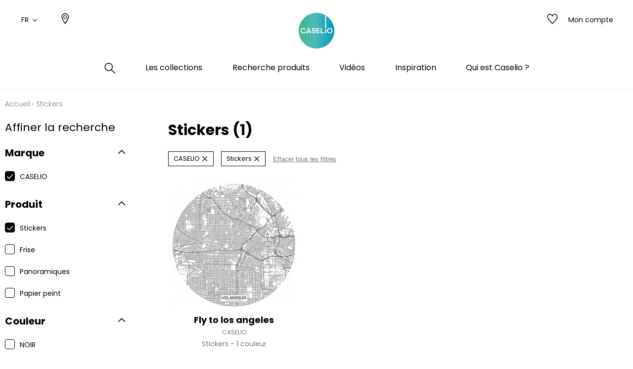

--- FILE ---
content_type: text/css
request_url: https://www.caselio.com/static/version1764060498/frontend/texdecor/caselio/fr_FR/Neosoft_Catalog/css/liste_produits.css
body_size: 6231
content:
@charset 'UTF-8';.cs-c-color{display:block;width:30px;height:30px}.cs-c-color--number{font-size:13px;line-height:27px;border:1px solid #eee}.cs-c-color--filter{position:relative;top:5px;left:5px;display:block;width:48px;height:48px;border:3px solid #fff}.cs-c-color--filter:before{position:absolute;z-index:-1;top:-5px;left:-5px;display:block;width:52px;height:52px;content:'';background-color:transparent}.cs-c-color--filter:hover:before{background-color:inherit}.cs-c-color--filter.cs-c-color--white{top:7px;left:7px;width:44px;height:44px;border:1px solid #ccc}.cs-c-color--filter.cs-c-color--white:before{position:absolute;z-index:-1;top:-5px;left:-5px;display:block;width:52px;height:52px;content:'';background-color:transparent}.cs-c-color--filter.cs-c-color--white:hover:before{background-color:#ddd}input:checked+.cs-c-color--filter:before{background-color:inherit}input:checked+.cs-c-color--filter.cs-c-color--white:before{background-color:#ddd}.cs-c-chip{display:inline-block;margin:0 10px 0 0;color:#000;border:1px solid #000;background-color:#fff}.cs-c-chip:hover{color:#fff;background-color:#000}.cs-c-chip_button{font-family:'Poppins',sans-serif;font-size:13px;display:-webkit-box;display:-webkit-flex;display:-ms-flexbox;display:flex;min-height:28px;padding:3px 7px 3px 10px;border:0;background-color:transparent;-webkit-box-align:center;-webkit-align-items:center;-ms-flex-align:center;align-items:center}.cs-c-chip_button:hover{color:#fff}.cs-c-chip_button .icon-croix{font-size:20px;line-height:1;position:relative;height:20px}.cs-c-product{position:relative;display:block;max-width:288px;margin:0 auto;padding:15px;text-align:center;background:#fff}@media (max-width:980px){.cs-c-product{padding:15px 0}}.cs-c-product_color{position:absolute;top:100%;left:-4px;width:100%;margin:0;padding:0}@media (min-width:981px){.cs-c-product_color{visibility:hidden;opacity:0}}.cs-c-product_img{position:relative;display:block;margin-bottom:10px}.cs-c-product_img img{width:100%}.cs-c-product_wishlist{position:absolute;right:7px;bottom:7px}.cs-c-product_wishlist .cs-c-btn--icon [class*='icon-']{opacity:.7;color:#fff}.cs-c-product_wishlist .cs-c-btn--icon [class*='icon-'].show_on_hover{display:none !important}.cs-c-product_wishlist:hover .cs-c-btn--icon{background-color:transparent !important}.cs-c-product_wishlist:hover .cs-c-btn--icon [class*='icon-']{-webkit-transform:scale(.9, .9);-ms-transform:scale(.9, .9);transform:scale(.9, .9);opacity:1;color:#fff}.cs-c-product_wishlist:hover .cs-c-btn--icon [class*='icon-'].show_on_hover{font-size:26px;line-height:100%;position:absolute;z-index:2;top:50%;left:0;display:block !important;width:100%;-webkit-transform:translate(0, -50%);-ms-transform:translate(0, -50%);transform:translate(0, -50%);text-align:center;color:#777}.cs-c-product_wishlistDelete{position:absolute;top:7px;right:7px}.cs-c-product_wishlistDelete .cs-c-btn--icon [class*='icon-']{opacity:.7;color:#fff}.cs-c-product_wishlistDelete:hover .cs-c-btn--icon{background-color:rgba(255,255,255,0.8) !important}.cs-c-product_wishlistDelete:hover .cs-c-btn--icon [class*='icon-']{opacity:1;color:#000}.cs-c-product_wishlistEdit{position:absolute;right:7px;bottom:7px}.cs-c-product_wishlistEdit .cs-c-btn--icon{background-color:rgba(255,255,255,0.8)}.cs-c-product_wishlistEdit.cs-c-btn--icon [class*='icon-']{color:#222}.cs-c-product_wishlistEdit:hover.cs-c-btn--icon [class*='icon-']{color:#222;background-color:white}@media (max-width:980px){.cs-c-product_wishlistEdit .cs-c-btn--icon{-webkit-transform:scale(.75, .75);-ms-transform:scale(.75, .75);transform:scale(.75, .75)}}.cs-c-product_meta{font-size:12px;font-weight:400;position:relative;margin-bottom:5px;text-transform:uppercase}.cs-c-product_meta:before,.cs-c-product_meta:after{position:relative;top:-5px;display:inline-block;width:40px;height:1px;margin:0 18px;content:'';background:#ccc}@media (max-width:768px){.cs-c-product_meta:before,.cs-c-product_meta:after{width:30px;margin:0 15px}}@media (max-width:450px){.cs-c-product_meta:before,.cs-c-product_meta:after{width:20px;margin:0 10px}}.cs-c-product_title{font-size:18px;font-weight:700;overflow:hidden;margin-bottom:5px;white-space:nowrap;text-overflow:ellipsis}@media (max-width:768px){.cs-m-list--productPer5 .cs-c-product_title{font-size:16px}.cs-m-list--productPer8 .cs-c-product_title{font-size:12px}}.cs-c-product_ref{font-size:12px;margin-bottom:5px;color:#777}@media (max-width:768px){.cs-m-list--productPer5 .cs-c-product_ref{margin-bottom:0}.cs-m-list--productPer8 .cs-c-product_ref{margin-bottom:0}}.cs-c-product_infos{font-size:14px;color:#777}.cs-m-list--productPer8 .cs-c-product_infos{font-size:12px}@media (max-width:768px){.cs-m-list--productPer5 .cs-c-product_infos{line-height:1}.cs-m-list--productPer8 .cs-c-product_infos{line-height:1}}.cs-c-product_infos .tiret:before{display:inline;content:'-'}@media (max-width:768px){.cs-c-product_infos .tiret{display:block;width:100%}.cs-c-product_infos .tiret:before{display:none}.cs-m-list--collectionProduct .cs-c-product_infos .tiret{display:inline}.cs-m-list--collectionProduct .cs-c-product_infos .tiret:before{display:inline;content:'-'}}@media (min-width:981px){.cs-c-product:before{position:absolute;z-index:-1;top:0;right:0;left:0;display:block;visibility:hidden;width:100%;height:100%;padding-bottom:45px;content:'';opacity:0;border-radius:4px;background-color:#fff;box-shadow:0 3px 6px rgba(0,0,0,0.16)}.cs-c-product.cs-c-product--without-color:before{padding-bottom:0}.cs-c-product:hover{z-index:2}.cs-c-product:hover:before{visibility:visible;opacity:1}.cs-c-product:hover .cs-c-product_color{visibility:visible;opacity:1}}.cs-c-product--detailContent{width:100%;max-width:initial;padding:10px;border-radius:5px}.cs-c-product--detailContent:hover{z-index:initial}@media (max-width:1200px){.cs-c-product--detailContent{padding:40px 20px 70px 20px}}.cs-c-product--detailContent .cs-c-product_title{font-size:18px}.cs-c-product--detailContent .cs-c-product_infos{font-size:12px;color:#777}.cs-c-product--detailContent .cs-c-product_infos .tiret{display:inline}.cs-c-product--detailContent .cs-c-product_infos .tiret:before{display:inline;content:'-'}.cs-c-product--detailContent .cs-c-product_buttons{padding:10px 0 0 0}.cs-c-product--detailContent .cs-c-product_buttons .cs-c-btn--common-primary{font-size:14px;font-weight:bold}.cs-c-pagination{display:-webkit-box;display:-webkit-flex;display:-ms-flexbox;display:flex;margin-bottom:10px;-webkit-box-align:center;-webkit-align-items:center;-ms-flex-align:center;align-items:center;-webkit-box-pack:center;-webkit-justify-content:center;-ms-flex-pack:center;justify-content:center}.cs-c-pagination .cs-c-btn{display:-webkit-box;display:-webkit-flex;display:-ms-flexbox;display:flex;width:40px;height:40px;border:none;background:none;-webkit-box-align:center;-webkit-align-items:center;-ms-flex-align:center;align-items:center;-webkit-box-pack:center;-webkit-justify-content:center;-ms-flex-pack:center;justify-content:center}.cs-c-pagination .cs-c-btn [class*='icon-']{font-size:28px;position:relative;top:1px;color:#707070}.cs-c-pagination .cs-c-btn .icon-chevron-right{right:-1px}.cs-c-pagination .cs-c-btn .icon-chevron-left{left:-1px}.cs-c-pagination .cs-c-btn.disabled{opacity:.5}.cs-c-pagination .cs-c-btn:focus,.cs-c-pagination .cs-c-btn:hover{border-radius:40px;background:rgba(0,0,0,0.1)}.cs-c-pagination .cs-c-select{position:relative;width:70px;min-width:0;margin:0 5px 0 15px;border:none}.cs-c-pagination .cs-c-select select{font-family:'Poppins',sans-serif;font-size:14px;box-sizing:border-box;width:100%;height:40px;margin:0;padding:10px;border:none;outline:0}.cs-c-pagination .cs-c-select [class*='icon-']{font-size:20px;position:absolute;z-index:2;top:1px;right:1px;bottom:1px;display:-webkit-box;display:-webkit-flex;display:-ms-flexbox;display:flex;width:34px;height:auto;pointer-events:none;color:#666;background-color:#fff;-webkit-box-align:center;-webkit-align-items:center;-ms-flex-align:center;align-items:center;-webkit-box-pack:center;-webkit-justify-content:center;-ms-flex-pack:center;justify-content:center}.cs-c-WishlistAction{text-align:left}.cs-c-WishlistAction__title{font-weight:500;margin:0 0 20px 0;color:#777}.cs-c-WishlistAction__content{margin:0 0 20px 0}.cs-c-WishlistAction__content .cs-m-field--inline .cs-m-field_label{font-size:16px}.cs-c-WishlistAction__content .cs-m-field .cs-m-field_textarea{min-height:130px}.cs-m-product__buttons .cs-c-WishlistAction__buttons .cs-c-btn--common-secondary,.cs-c-WishlistAction__buttons .cs-c-btn--common-secondary{margin:0 10px 0 0}.cs-c-WishlistAction__gestion{font-size:12px;color:#ff2146}.cs-c-didactitiel{margin:0 0 60px 0;padding:20px 40px 40px 40px;text-align:left;background-color:#eee}.cs-c-didactitiel .cs-c-product{margin:0 20px 0 0;padding:0}.cs-c-didactitiel .cs-c-product .cs-c-product_wishlist .cs-c-btn{position:relative;overflow:visible}.cs-c-didactitiel .cs-c-product .cs-c-product_wishlist .cs-c-btn:after{position:absolute;z-index:2;top:-24px;left:-24px;display:block;width:72px;height:72px;content:'';-webkit-transform-origin:center center;-ms-transform-origin:center center;transform-origin:center center;-webkit-animation:1s infinite alternate animation_wishlist;animation:1s infinite alternate animation_wishlist;border:4px solid #be8b20;border-radius:50%}.cs-c-didactitiel_title{font-size:20px;font-weight:500;margin:0 0 20px 0}@-webkit-keyframes animation_wishlist{from{-webkit-transform:scale(1, 1);transform:scale(1, 1)}to{-webkit-transform:scale(.9, .9);transform:scale(.9, .9)}}@keyframes animation_wishlist{from{-webkit-transform:scale(1, 1);transform:scale(1, 1)}to{-webkit-transform:scale(.9, .9);transform:scale(.9, .9)}}.cs-m-filter{position:relative}@media (min-width:981px){.cs-l-page--product-list .cs-l-page_filters .cs-m-filter{max-width:250px}}@media (max-width:980px){.cs-l-page_filters .cs-m-filter{max-width:initial;margin:0 25px 0 25px;padding:0 0 80px 0}}.cs-m-filter_close{display:none}@media (max-width:980px){.cs-m-filter_close{display:inline-block}}@media (max-width:980px){.cs-m-filter_header{margin:0 0 20px 0}}.cs-m-filter_header .cs-m-filter_title{font-size:22px;position:relative;display:-webkit-box;display:-webkit-flex;display:-ms-flexbox;display:flex;margin:0 0 20px;-webkit-box-align:center;-webkit-align-items:center;-ms-flex-align:center;align-items:center}@media (max-width:980px){.cs-m-filter_header .cs-m-filter_title{margin:0 0 20px 0;padding:20px 0 15px 0}.cs-m-filter_header .cs-m-filter_title:after{position:absolute;bottom:0;left:0;display:block;width:100%;height:1px;content:'';background-image:-webkit-linear-gradient(left, #ccc 25%, rgba(255,255,255,0) 0);background-image:linear-gradient(to right, #ccc 25%, rgba(255,255,255,0) 0);background-repeat:repeat;background-position:center;background-size:4px 1px}}@media (min-width:981px){.cs-l-page--collection-list .cs-m-filter_header .cs-m-filter_title{display:none}}@media (min-width:981px){.cs-l-page--galerie-list .cs-m-filter_header .cs-m-filter_title{display:none}}.cs-l-page_filters--wishlist .cs-m-filter_header .cs-m-filter_title{font-size:24px}.cs-m-filter_header .cs-m-filter_delete{display:none}@media (max-width:980px){.cs-m-filter_header .cs-m-filter_delete{display:block}}.cs-m-filter_open{display:none}@media (max-width:980px){.cs-m-filter_open{display:block;margin:0 0 20px 0}}.cs-m-filter_open button{font-family:'Poppins',sans-serif;font-size:18px;padding:12px 50px;border:1px solid #ccc;background:#fff}@media (max-width:768px){.cs-m-filter_open button{font-size:16px}}.cs-m-filter_footer{display:none}@media (max-width:980px){.cs-m-filter_footer{position:fixed;z-index:2;bottom:0;left:0;display:block;width:100%;padding:18px 15px;text-align:center;background:#fff;box-shadow:0 -2px 3px rgba(0,0,0,0.06)}.cs-m-filter_footer .cs-c-btn--primary{font-weight:bold;color:#fff;background:#000}}.cs-l-page--collection-list .cs-m-filter_list,.cs-l-page--collection-list .cs-m-filter_list--row{display:-webkit-box;display:-webkit-flex;display:-ms-flexbox;display:flex;-webkit-box-pack:center;-webkit-justify-content:center;-ms-flex-pack:center;justify-content:center}@media (max-width:980px){.cs-l-page--collection-list .cs-m-filter_list,.cs-l-page--collection-list .cs-m-filter_list--row{display:block}}@media (min-width:981px){.cs-l-page--collection-list .cs-m-filter_row .cs-m-filter_list,.cs-l-page--collection-list .cs-m-filter_row .cs-m-filter_list--row{margin:20px}}.cs-l-page--galerie-list .cs-m-filter_list,.cs-l-page--galerie-list .cs-m-filter_list--row{display:-webkit-box;display:-webkit-flex;display:-ms-flexbox;display:flex;-webkit-box-pack:center;-webkit-justify-content:center;-ms-flex-pack:center;justify-content:center}@media (max-width:980px){.cs-l-page--galerie-list .cs-m-filter_list,.cs-l-page--galerie-list .cs-m-filter_list--row{display:block}}@media (min-width:981px){.cs-l-page--galerie-list .cs-m-filter_row .cs-m-filter_list,.cs-l-page--galerie-list .cs-m-filter_row .cs-m-filter_list--row{margin:20px}}.cs-m-filter_list--row{margin-bottom:25px}.cs-m-filter_row{position:relative;display:-webkit-box;display:-webkit-flex;display:-ms-flexbox;display:flex;-webkit-box-orient:vertical;-webkit-box-direction:normal;-webkit-flex-direction:column;-ms-flex-direction:column;flex-direction:column;width:100%;margin:0 -10px 20px -10px;-webkit-box-align:start;-webkit-align-items:flex-start;-ms-flex-align:start;align-items:flex-start}@media (max-width:980px){.cs-m-filter_row{margin:0 0 25px 0;padding:0 0 25px 0}.cs-m-filter_row:after{position:absolute;bottom:0;left:0;display:block;width:100%;height:1px;content:'';background-image:-webkit-linear-gradient(left, #ccc 25%, rgba(255,255,255,0) 0);background-image:linear-gradient(to right, #ccc 25%, rgba(255,255,255,0) 0);background-repeat:repeat;background-position:center;background-size:4px 1px}}@media (min-width:981px){.cs-l-page--collection-list .cs-m-filter_row{max-width:235px;margin:0 0 15px 0}}@media (min-width:981px){.cs-l-page--galerie-list .cs-m-filter_row{max-width:235px;margin:0 0 15px 0}}.cs-m-filter_content{overflow:hidden;width:calc(100% + 20px);max-height:1000px;margin:0 -20px 0 0;padding:0 10px 10px 10px;-webkit-transition:all ease 1s;transition:all ease 1s}.cs-m-filter_content>*{max-height:1000px;-webkit-transition:all ease 1s;transition:all ease 1s}.cs-m-filter_row.limited .cs-m-filter_content{overflow:hidden;max-height:0;padding:0 10px 0 10px;-webkit-transition:all ease .3s;transition:all ease .3s}.cs-m-filter_row.limited .cs-m-filter_content>*{overflow:hidden;max-height:0;-webkit-transition:all ease .3s;transition:all ease .3s}@media (min-width:981px){.cs-l-page--collection-list .cs-m-filter_content{position:absolute;z-index:2;top:calc(100%);background:#fcfcfc;box-shadow:0 0 8px 0 rgba(0,0,0,0.16)}}@media (min-width:981px){.cs-l-page--galerie-list .cs-m-filter_content{position:absolute;z-index:2;top:calc(100%);background:#fcfcfc;box-shadow:0 0 8px 0 rgba(0,0,0,0.16)}}.cs-m-filter_label{font-size:20px;font-weight:400;position:relative;z-index:1;width:100%;margin:0 10px 10px;cursor:pointer;-webkit-user-select:none;-moz-user-select:none;-ms-user-select:none;user-select:none}.cs-m-filter_label:hover:before{position:absolute;z-index:-1;top:-5px;right:-10px;bottom:-5px;left:-10px;display:block;content:'';pointer-events:none;border-radius:6px;background:#f2f2f2}.cs-m-filter_label .icon{font-size:28px;position:absolute;top:50%;right:0;-webkit-transform:translate(0, -50%);-ms-transform:translate(0, -50%);transform:translate(0, -50%)}.cs-m-filter_row.limited .cs-m-filter_label .icon-chevron-down,.cs-l-page_filters .cs-m-filter_row.ff-asn-group-css:not([opened]) .icon-chevron-down{display:inline-block}.cs-m-filter_row.limited .cs-m-filter_label .icon-chevron-up,.cs-l-page_filters .cs-m-filter_row.ff-asn-group-css:not([opened]) .icon-chevron-up{display:none}.cs-m-filter_label .icon-chevron-down{display:none}.cs-m-filter_label .icon-chevron-up{display:inline-block}@media (min-width:981px){.cs-l-page--collection-list .cs-m-filter_label{font-size:16px;text-align:center}.cs-l-page--collection-list .cs-m-filter_label .icon{font-size:28px;position:relative;top:22px;height:28px;margin:0 0 0 10px}}@media (min-width:981px){.cs-l-page--galerie-list .cs-m-filter_label{font-size:16px;text-align:center}.cs-l-page--galerie-list .cs-m-filter_label .icon{font-size:28px;position:relative;top:22px;height:28px;margin:0 0 0 10px}}.cs-m-filter_number{display:none}@media (max-width:980px){.cs-m-filter_number{display:inline}}.cs-m-filter_more{display:block;width:100%}.cs-m-filter_more button{font-family:'Muli',sans-serif;font-size:16px;position:relative;z-index:1;display:-webkit-box;display:-webkit-flex;display:-ms-flexbox;display:flex;width:100%;margin:10px 0 0 0;border:0;background-color:transparent;-webkit-box-align:center;-webkit-align-items:center;-ms-flex-align:center;align-items:center}.cs-m-filter_more button:hover:before{position:absolute;z-index:-1;top:-5px;right:-10px;bottom:-5px;left:-10px;display:block;content:'';pointer-events:none;border-radius:6px;background:#f2f2f2}.cs-m-filter_more button.js-moins{display:-webkit-box;display:-webkit-flex;display:-ms-flexbox;display:flex}.cs-m-filter_more button.js-plus{display:none}.cs-m-filter_more button .icon{font-size:28px;overflow:hidden;height:28px;margin:0 10px 0 0}.cs-m-filter_list.limited .cs-m-filter_more button.js-moins,.limited.cs-m-filter_list--row .cs-m-filter_more button.js-moins{display:none}.cs-m-filter_list.limited .cs-m-filter_more button.js-plus,.limited.cs-m-filter_list--row .cs-m-filter_more button.js-plus{display:-webkit-box;display:-webkit-flex;display:-ms-flexbox;display:flex}.cs-m-filter_current{display:-webkit-box;display:-webkit-flex;display:-ms-flexbox;display:flex;margin-bottom:15px;-webkit-flex-wrap:wrap;-ms-flex-wrap:wrap;flex-wrap:wrap;-webkit-box-align:center;-webkit-align-items:center;-ms-flex-align:center;align-items:center}@media (max-width:980px){.cs-m-filter_current{-webkit-box-orient:vertical;-webkit-box-direction:normal;-webkit-flex-direction:column;-ms-flex-direction:column;flex-direction:column;text-align:center}}.cs-m-filter_current .cs-c-chip{margin-right:15px}@media (max-width:980px){.cs-m-filter_current .cs-c-chip{display:none}}@media (min-width:981px){.cs-l-page--collection-list .cs-m-filter_current .cs-m-filter_delete{display:none}}@media (min-width:981px){.cs-l-page--galerie-list .cs-m-filter_current .cs-m-filter_delete{display:none}}.cs-m-filter_delete{position:relative;z-index:1;display:inline-block;height:24px;text-decoration:underline;color:#777;border:0;background:transparent}.cs-m-filter_delete:hover:before{position:absolute;z-index:-1;top:-5px;right:-10px;bottom:-5px;left:-10px;display:block;content:'';pointer-events:none;border-radius:6px;background:#f2f2f2}.cs-m-filter_list--checkbox{display:-webkit-box;display:-webkit-flex;display:-ms-flexbox;display:flex;-webkit-box-orient:vertical;-webkit-box-direction:normal;-webkit-flex-direction:column;-ms-flex-direction:column;flex-direction:column;-webkit-box-align:start;-webkit-align-items:flex-start;-ms-flex-align:start;align-items:flex-start}.cs-m-filter_list--checkbox li,.cs-l-page_filters .cs-m-filter_list--checkbox .ff-asn-group-element-css{position:relative;z-index:1;width:100%;max-height:103px;margin-top:10px;margin-right:26px;margin-bottom:10px;-webkit-transition:all ease .3s;transition:all ease .3s}.cs-m-filter_list--checkbox li:hover:before{position:absolute;z-index:-1;top:-5px;right:-10px;bottom:-5px;left:-10px;display:block;content:'';pointer-events:none;border-radius:6px;background:#f2f2f2}.cs-m-filter_list--checkbox.limited li:nth-child(n + 6){overflow:hidden;max-height:0;margin-top:0;margin-bottom:0;-webkit-transition:all ease .3s;transition:all ease .3s}.cs-m-filter_list--color{display:-webkit-box;display:-webkit-flex;display:-ms-flexbox;display:flex;width:calc(100% + 14px);margin:0 -17px;-webkit-flex-wrap:wrap;-ms-flex-wrap:wrap;flex-wrap:wrap}@media (max-width:450px){.cs-m-filter_list--color{max-width:270px}}.cs-m-filter_list--color li,.cs-l-page_filters .cs-m-filter_list--color .ff-asn-group-element-css{width:52px;height:52px;margin:0 0 14px 14px}.cs-m-filter_list--checkbox-row{display:-webkit-box;display:-webkit-flex;display:-ms-flexbox;display:flex;-webkit-box-orient:horizontal;-webkit-box-direction:normal;-webkit-flex-direction:row;-ms-flex-direction:row;flex-direction:row;-webkit-box-align:start;-webkit-align-items:flex-start;-ms-flex-align:start;align-items:flex-start}.cs-m-filter_list--checkbox-row li{position:relative;z-index:1;max-height:103px;margin-top:10px;margin-bottom:10px;-webkit-transition:all ease .3s;transition:all ease .3s}.cs-m-filter_list--checkbox-row li:hover:before{position:absolute;z-index:-1;top:-5px;right:20px;bottom:-5px;left:-10px;left:-5px;display:block;content:'';pointer-events:none;border-radius:6px;background:#f2f2f2}.cs-m-list.inline{display:-webkit-box;display:-webkit-flex;display:-ms-flexbox;display:flex;width:auto;-webkit-box-align:center;-webkit-align-items:center;-ms-flex-align:center;align-items:center;-webkit-flex-wrap:wrap;-ms-flex-wrap:wrap;flex-wrap:wrap}.cs-m-list_item.inline{display:-webkit-inline-box;display:-webkit-inline-flex;display:-ms-inline-flexbox;display:inline-flex;-webkit-box-align:center;-webkit-align-items:center;-ms-flex-align:center;align-items:center;-webkit-flex-wrap:wrap;-ms-flex-wrap:wrap;flex-wrap:wrap}.cs-m-list_no-result{padding:70px 0 70px 0;text-align:center}.cs-m-list_no-result p{margin-bottom:5px}.cs-m-list_no-result p+p{color:#231f20}.cs-m-list_no-result strong{font-size:22px;font-weight:400}.cs-m-list--product{display:-webkit-box;display:-webkit-flex;display:-ms-flexbox;display:flex;width:103%;margin-bottom:60px;margin-left:-3%;-webkit-flex-wrap:wrap;-ms-flex-wrap:wrap;flex-wrap:wrap;-webkit-box-pack:start;-webkit-justify-content:flex-start;-ms-flex-pack:start;justify-content:flex-start}@media (max-width:768px){.cs-m-list--product{margin-bottom:0}}@media (max-width:450px){.cs-m-list--product{width:calc(100% + 25px);margin-left:-25px}}.cs-m-list--product .cs-m-list_item{width:calc(33.33% - 3%);margin-bottom:30px;margin-left:3%;text-align:center}@media (max-width:980px){.cs-m-list--product .cs-m-list_item{margin-bottom:70px}}@media (max-width:768px){.cs-m-list--product .cs-m-list_item{width:calc(50% - 3%);margin-bottom:70px}}@media (max-width:450px){.cs-m-list--product .cs-m-list_item{width:calc(50% - 25px);margin-left:25px}}.cs-m-list_header--product-list{position:relative;padding:0 0 0 15px}@media (max-width:980px){.cs-m-list_header--product-list{padding:0}}.cs-m-list_header--product-list .cs-m-list_header_title{font-size:30px;margin-bottom:15px}@media (max-width:980px){.cs-m-list_header--product-list .cs-m-list_header_title{font-size:20px}}.cs-m-list_header--product-list .cs-m-list_header_text p{font-size:12px;margin-bottom:20px;color:#848484}.cs-m-list_footer--product-list{margin:0 0 50px 0}.cs-m-list_footer--product-list .cs-c-breadcrumbs{margin:0 0 20px 0;text-align:center}.cs-m-list_footer--product-list p{font-size:12px;max-width:920px;margin:auto;text-align:center;color:#848484}.cs-m-list--color{display:-webkit-box;display:-webkit-flex;display:-ms-flexbox;display:flex;-webkit-box-pack:center;-webkit-justify-content:center;-ms-flex-pack:center;justify-content:center}@media (max-width:980px){.cs-m-list--color{margin-bottom:20px}}.cs-m-list--color .cs-m-list_item{width:auto;margin:0 0 4px 4px}@media (max-width:650px){.cs-m-list--color .cs-m-list_item:nth-child(n + 4){display:none}.cs-m-list--color .cs-m-list_item:last-child{display:block}}.cs-m-list--catalogue{display:-webkit-box;display:-webkit-flex;display:-ms-flexbox;display:flex;width:calc(100% + 20px);max-width:1240px;margin:0 0 50px -20px;-webkit-box-pack:center;-webkit-justify-content:center;-ms-flex-pack:center;justify-content:center;-webkit-box-align:center;-webkit-align-items:center;-ms-flex-align:center;align-items:center;-webkit-flex-wrap:wrap;-ms-flex-wrap:wrap;flex-wrap:wrap}@media (max-width:768px){.cs-m-list--catalogue{-webkit-box-orient:vertical;-webkit-box-direction:normal;-webkit-flex-direction:column;-ms-flex-direction:column;flex-direction:column;width:100%;margin:0 0 50px 0}}.cs-m-list--catalogue .cs-m-list_item{width:calc(33.33% - 20px);min-width:280px;margin:0 0 20px 20px}@media (max-width:768px){.cs-m-list--catalogue .cs-m-list_item{width:100%;min-width:initial;margin:0 0 20px 0}}.cs-m-list--collection{width:calc(102.232%);margin-bottom:60px;margin-left:-2.232%}.cs-m-list--collection .cs-m-list_item{float:left;width:calc(25% - 2.232%);margin-left:2.232%;text-align:center}.cs-m-list--collection .cs-m-list_item.cs-m-list_item--double{width:calc(50% - 2.232%)}@media (max-width:980px){.cs-m-list--collection{width:calc(100% + 15px);margin-bottom:30px;margin-left:-15px}.cs-m-list--collection .cs-m-list_item{float:left;width:calc(50% - 15px);margin-left:15px;text-align:center}.cs-m-list--collection .cs-m-list_item.cs-m-list_item--double{width:calc(100% - 15px)}}@media (max-width:768px){.cs-l-page--marque .cs-m-list--collection{width:100vw;margin-right:-20px;margin-bottom:30px;margin-left:-20px}.cs-l-page--marque .cs-m-list--collection .cs-m-list_item{float:left;width:100vw;margin-left:0;text-align:center}}.cs-m-list_header--collection-list{position:relative;margin:0 0 30px 0;padding:0 0 0 0}@media (max-width:980px){.cs-m-list_header--collection-list{padding:0}}.cs-m-list_header--collection-list .cs-m-list_header_title{font-size:30px;margin-bottom:15px;text-align:center}@media (max-width:980px){.cs-m-list_header--collection-list .cs-m-list_header_title{font-size:20px}}.cs-m-list_header--collection-list .cs-m-list_header_text p{font-size:12px;margin-bottom:10px;text-align:center;color:#848484}@media (max-width:980px){.cs-m-list_header--collection-list .cs-m-list_header_text p{margin-bottom:20px}}@media (min-width:981px){.cs-m-list_header--collection-list:after{position:absolute;z-index:-1;top:0;bottom:0;left:50%;display:block;width:100vw;height:100%;content:'';-webkit-transform:translate(-50%, 0);-ms-transform:translate(-50%, 0);transform:translate(-50%, 0);background-color:#f8f8f8}}.cs-m-list_footer--collection-list{margin:0 0 50px 0}.cs-m-list_footer--collection-list .cs-c-breadcrumbs{margin:0 0 20px 0;text-align:center}.cs-m-list_footer--collection-list p{font-size:12px;max-width:920px;margin:auto;text-align:center;color:#848484}.cs-m-list--realisation{display:-webkit-box;display:-webkit-flex;display:-ms-flexbox;display:flex;margin:30px -20px 50px -20px;-webkit-box-pack:center;-webkit-justify-content:center;-ms-flex-pack:center;justify-content:center;-webkit-box-align:center;-webkit-align-items:center;-ms-flex-align:center;align-items:center;-webkit-flex-wrap:wrap;-ms-flex-wrap:wrap;flex-wrap:wrap}@media (max-width:980px){.cs-m-list--realisation{-webkit-box-pack:center;-webkit-justify-content:center;-ms-flex-pack:center;justify-content:center}}@media (max-width:768px){.cs-m-list--realisation{-webkit-box-orient:vertical;-webkit-box-direction:normal;-webkit-flex-direction:column;-ms-flex-direction:column;flex-direction:column}}.cs-m-list--realisation .cs-m-list_item{width:calc(50% - 40px);margin:0 20px 20px 20px}@media (max-width:980px){.cs-m-list--realisation .cs-m-list_item{max-width:320px;margin-bottom:40px}}@media (max-width:768px){.cs-m-list--realisation .cs-m-list_item{width:100%;max-width:320px;margin:0 0 40px 0}}@media (max-width:450px){.cs-m-list--realisation .cs-m-list_item{max-width:none}}.cs-m-list--realisation2{display:-webkit-box;display:-webkit-flex;display:-ms-flexbox;display:flex;margin:10px 0 50px -20px;-webkit-box-pack:center;-webkit-justify-content:center;-ms-flex-pack:center;justify-content:center;-webkit-box-align:center;-webkit-align-items:center;-ms-flex-align:center;align-items:center;-webkit-flex-wrap:wrap;-ms-flex-wrap:wrap;flex-wrap:wrap}@media (max-width:980px){.cs-m-list--realisation2{margin:30px 0 50px -3%;-webkit-box-pack:center;-webkit-justify-content:center;-ms-flex-pack:center;justify-content:center}}.cs-m-list--realisation2 .cs-m-list_item{width:calc(25% - 40px);margin:0 0 20px 40px}@media (max-width:980px){.cs-m-list--realisation2 .cs-m-list_item{width:calc(50% - 3%);margin:0 0 20px 3%;margin-bottom:40px}}.cs-m-list--realisation-detail{display:-webkit-box;display:-webkit-flex;display:-ms-flexbox;display:flex;-webkit-box-pack:center;-webkit-justify-content:center;-ms-flex-pack:center;justify-content:center;-webkit-box-align:center;-webkit-align-items:center;-ms-flex-align:center;align-items:center}@media (max-width:768px){.cs-m-list--realisation-detail{-webkit-box-orient:vertical;-webkit-box-direction:normal;-webkit-flex-direction:column;-ms-flex-direction:column;flex-direction:column;margin:0}}.cs-m-list--realisation-detail .cs-m-list_item{display:inline-block;margin:15px}@media (max-width:980px){.cs-m-list--realisation-detail .cs-m-list_item{margin:8px}}@media (max-width:768px){.cs-m-list--realisation-detail .cs-m-list_item{width:100%;margin:10px 0}}.cs-m-list--actualite{width:calc(103.72%);margin-bottom:60px;margin-left:-3.72%}.cs-m-list--actualite .cs-m-list_item{float:left;width:calc(33.33% - 3.72%);margin-left:3.72%;text-align:center}.cs-m-list--actualite .cs-m-list_item.cs-m-list_item--double{width:calc(50% - 3.72%)}@media (max-width:980px){.cs-m-list--actualite{width:calc(100% + 30px);margin-bottom:30px;margin-left:-30px}.cs-m-list--actualite .cs-m-list_item{float:left;width:calc(50% - 30px);margin-left:30px;text-align:center}.cs-m-list--actualite .cs-m-list_item.cs-m-list_item--double{width:calc(100% - 30px)}}@media (max-width:450px){.cs-m-list--actualite{width:100vw;margin:0 -20px 30px -20px}.cs-m-list--actualite .cs-m-list_item{float:left;width:100%;margin-left:0;text-align:center}.cs-m-list--actualite .cs-m-list_item.cs-m-list_item--double{width:calc(100%)}}.cs-m-list_header--actualite-list{position:relative;margin:0 0 30px 0;padding:0 0 0 0}@media (max-width:980px){.cs-m-list_header--actualite-list{padding:0}}.cs-m-list_header--actualite-list .cs-m-list_header_title{font-size:30px;margin-bottom:15px;text-align:center}@media (max-width:980px){.cs-m-list_header--actualite-list .cs-m-list_header_title{font-size:20px;margin-bottom:25px}}.cs-m-list_header--actualite-list .cs-m-list_header_text p{font-size:12px;margin-bottom:10px;text-align:center;color:#848484}@media (max-width:980px){.cs-m-list_header--actualite-list .cs-m-list_header_text p{margin-bottom:20px}}@media (min-width:981px){.cs-m-list_header--actualite-list .cs-l-page_filters .cs-m-filter_header{display:none}}@media (min-width:981px){.cs-m-list_header--actualite-list .cs-l-page_filters .cs-m-filter_list.cs-m-filter_list--checkbox,.cs-m-list_header--actualite-list .cs-l-page_filters .cs-m-filter_list--checkbox.cs-m-filter_list--row{-webkit-box-orient:horizontal;-webkit-box-direction:normal;-webkit-flex-direction:row;-ms-flex-direction:row;flex-direction:row;padding:0 0 30px 0;-webkit-box-pack:center;-webkit-justify-content:center;-ms-flex-pack:center;justify-content:center}.cs-m-list_header--actualite-list .cs-l-page_filters .cs-m-filter_list.cs-m-filter_list--checkbox li,.cs-m-list_header--actualite-list .cs-l-page_filters .cs-m-filter_list--checkbox.cs-m-filter_list--row li{width:auto;margin:0 10px}}@media (min-width:981px){.cs-m-list_header--actualite-list:after{position:absolute;z-index:-1;top:0;bottom:0;left:50%;display:block;width:100vw;height:100%;content:'';-webkit-transform:translate(-50%, 0);-ms-transform:translate(-50%, 0);transform:translate(-50%, 0);background-color:#f8f8f8}}.cs-m-list_footer--actualite-list{margin:0 0 50px 0}.cs-m-list_footer--actualite-list .cs-c-breadcrumbs{margin:0 0 20px 0;text-align:center}.cs-m-list_footer--actualite-list p{font-size:12px;max-width:920px;margin:auto;text-align:center;color:#848484}.cs-m-list--declination{display:-webkit-inline-box;display:-webkit-inline-flex;display:-ms-inline-flexbox;display:inline-flex;width:auto}.cs-m-list--table{margin:0 0 25px 0;border-bottom:1px solid #ccc}.cs-m-list--table .cs-m-list_item{overflow:hidden;max-height:100px;-webkit-transition:all .5s ease;transition:all .5s ease}.cs-m-list--table .cs-m-list_item--plus,.cs-m-list--table .cs-m-list_item--moins{cursor:pointer;-webkit-transition:all 0s ease;transition:all 0s ease}.cs-m-list--table.limited li:nth-child(n + 6){max-height:0}.cs-m-list--table.limited .cs-m-list_item--plus{max-height:100px !important}.cs-m-list--table.limited .cs-m-list_item--moins{max-height:0}.cs-m-list--table .cs-m-list_item--plus{max-height:0}.cs-m-list--table .cs-m-list_item--moins{max-height:100px}.cs-m-product__documents .title{margin:0 0 15px 0}@media (min-width:981px){.cs-m-list--productPer5{display:-webkit-box;display:-webkit-flex;display:-ms-flexbox;display:flex;margin-bottom:20px;margin-left:0;-webkit-flex-wrap:wrap;-ms-flex-wrap:wrap;flex-wrap:wrap;-webkit-box-pack:start;-webkit-justify-content:flex-start;-ms-flex-pack:start;justify-content:flex-start}.cs-m-list--productPer5 .cs-m-list_item{width:calc((100% / 5));margin-bottom:30px;margin-left:0}.cs-m-list--productPer8{display:-webkit-box;display:-webkit-flex;display:-ms-flexbox;display:flex;margin-bottom:20px;margin-left:0;-webkit-flex-wrap:wrap;-ms-flex-wrap:wrap;flex-wrap:wrap;-webkit-box-pack:start;-webkit-justify-content:flex-start;-ms-flex-pack:start;justify-content:flex-start}.cs-m-list--productPer8 .cs-m-list_item{width:calc((100% / 8));margin-bottom:30px;margin-left:0}}.cs-m-list--video{width:calc(103.582%);margin-bottom:60px;margin-left:-3.582%}.cs-m-list--video .cs-m-list_item{float:left;width:calc(33.333% - 3.582%);margin-bottom:2.5%;margin-left:3.582%;text-align:center}.cs-m-list--video .cs-m-list_item.cs-m-list_item--double{width:calc(66.666% - 3.582%)}@media (max-width:980px){.cs-m-list--video{width:calc(100% + 15px);margin-bottom:30px;margin-left:-15px}.cs-m-list--video .cs-m-list_item{float:left;width:calc(100% + 25px);margin-left:-5px;text-align:center}.cs-m-list--video .cs-m-list_item.cs-m-list_item--double{width:calc(100% + 25px);margin-bottom:3.582%;margin-left:-5px}}.cs-m-list_header--galerie-list{position:relative;margin:0 0 30px 0;padding:0 0 0 0}@media (max-width:980px){.cs-m-list_header--galerie-list{padding:0}}.cs-m-list_header--galerie-list .cs-m-list_header_title{font-size:30px;margin-bottom:15px;text-align:center}@media (max-width:980px){.cs-m-list_header--galerie-list .cs-m-list_header_title{font-size:20px}}.cs-m-list_header--galerie-list .cs-m-list_header_text p{font-size:12px;margin-bottom:10px;text-align:center;color:#848484}@media (max-width:980px){.cs-m-list_header--galerie-list .cs-m-list_header_text p{margin-bottom:20px}}@media (min-width:981px){.cs-m-list_header--galerie-list:after{position:absolute;z-index:-1;top:0;bottom:0;left:50%;display:block;width:100vw;height:100%;content:'';-webkit-transform:translate(-50%, 0);-ms-transform:translate(-50%, 0);transform:translate(-50%, 0);background-color:#f8f8f8}}.cs-m-list_footer--galerie-list{margin:0 0 50px 0}.cs-m-list_footer--galerie-list .cs-c-breadcrumbs{margin:0 0 20px 0;text-align:center}.cs-m-list_footer--galerie-list p{font-size:12px;max-width:920px;margin:auto;text-align:center;color:#848484}.cs-m-list--collectionGallery{display:-webkit-box;display:-webkit-flex;display:-ms-flexbox;display:flex;margin-bottom:60px;margin-left:-30px;-webkit-box-pack:center;-webkit-justify-content:center;-ms-flex-pack:center;justify-content:center}.cs-m-list--collectionGallery .cs-m-list_item{margin-left:30px}@media (max-width:980px){.cs-m-list--collectionGallery{margin-bottom:0;margin-left:-20px;-webkit-flex-wrap:wrap;-ms-flex-wrap:wrap;flex-wrap:wrap}.cs-m-list--collectionGallery .cs-m-list_item{width:calc(50% - 20px);margin-bottom:40px;margin-left:20px}}.cs-m-list--collectionProduct{display:-webkit-box;display:-webkit-flex;display:-ms-flexbox;display:flex;margin-bottom:60px;margin-left:-2px;-webkit-box-pack:center;-webkit-justify-content:center;-ms-flex-pack:center;justify-content:center;-webkit-flex-wrap:wrap;-ms-flex-wrap:wrap;flex-wrap:wrap}.cs-m-list--collectionProduct .cs-m-list_item{width:163px;margin-left:2px}@media (max-width:980px){.cs-m-list--collectionProduct{margin-left:-15px}.cs-m-list--collectionProduct .cs-m-list_item{margin-left:15px}}@media (max-width:450px){.cs-m-list--collectionProduct{-webkit-box-orient:vertical;-webkit-box-direction:normal;-webkit-flex-direction:column;-ms-flex-direction:column;flex-direction:column;-webkit-box-align:center;-webkit-align-items:center;-ms-flex-align:center;align-items:center}.cs-m-list--collectionProduct .cs-m-list_item{width:220px;margin-bottom:20px}}.cs-m-list--presse{display:-webkit-box;display:-webkit-flex;display:-ms-flexbox;display:flex;width:calc( 100% + 48px);margin-left:-48px;-webkit-box-pack:start;-webkit-justify-content:flex-start;-ms-flex-pack:start;justify-content:flex-start;-webkit-flex-wrap:wrap;-ms-flex-wrap:wrap;flex-wrap:wrap}.cs-m-list--presse .cs-m-list_item{width:100%;max-width:300px;margin-bottom:48px;margin-left:48px}@media (max-width:1400px){.cs-m-list--presse{-webkit-box-pack:center;-webkit-justify-content:center;-ms-flex-pack:center;justify-content:center}}@media (max-width:980px){.cs-m-list--presse{width:calc( 100% + 45px);margin-left:-45px}.cs-m-list--presse .cs-m-list_item{margin-left:45px}}@media (max-width:768px){.cs-m-list--presse{-webkit-box-orient:vertical;-webkit-box-direction:normal;-webkit-flex-direction:column;-ms-flex-direction:column;flex-direction:column;-webkit-box-align:center;-webkit-align-items:center;-ms-flex-align:center;align-items:center}.cs-m-list--presse .cs-m-list_item{margin-bottom:40px}}.cs-m-list--pagination{display:-webkit-inline-box;display:-webkit-inline-flex;display:-ms-inline-flexbox;display:inline-flex}.cs-m-list--pagination .cs-m-list_item{font-size:16px;line-height:28px;min-width:28px;height:28px;padding:0 8px;text-align:center;border-radius:5px}@media (max-width:980px){.cs-m-list--pagination .cs-m-list_item{margin:0 7px}}.cs-m-list--pagination .cs-m-list_item--active{font-weight:bold;background:#eee}@media (max-width:980px){.cs-m-list--pagination.cs-m-list--7items .cs-m-list_item:nth-child(4){display:none}.cs-m-list--pagination.cs-m-list--7items .cs-m-list_item:nth-child(5){display:none}}.cs-c-list--wishlist{padding:0 0 10px 0}.cs-c-list--wishlist .cs-c-list_item{font-size:16px;margin:0 0 20px 0}.cs-c-list--wishlist .cs-c-list_item .cs-m-field--checkbox .cs-m-field_label{font-size:16px}.cs-c-WishlistAction__content .cs-c-list--wishlist{padding:0 0 0 0}.cs-m-filter_list__nbrMax{font-size:12px;color:#ff2146}.cs-m-list_header--product-wishlist{position:relative;padding:0 0 0 15px}@media (max-width:980px){.cs-m-list_header--product-wishlist{padding:0}}.cs-m-list_header--product-wishlist .cs-m-list_header_title{font-size:30px}.cs-m-list_header--product-wishlist .cs-m-list_header_title .icon{margin-top:3px}@media (max-width:980px){.cs-m-list_header--product-wishlist .cs-m-list_header_title{font-size:20px}}@media (min-width:981px){.cs-m-list_header--product-wishlist .cs-m-list_header_title_buttons>*{margin-right:20px}}.cs-m-list_header--product-wishlist .cs-m-list_header_text p{font-size:16px;margin-bottom:20px}@media (max-width:980px){.cs-m-list--product.cs-m-list--product-wishlist .cs-m-list_item{margin-bottom:20px}}.cs-c-list--numbered{counter-reset:my-counter}.cs-c-list--numbered li{font-size:16px;position:relative;margin:0 0 .5rem 0;margin:0 0 20px 0;padding:7px 0 10px 50px;counter-increment:my-counter}.cs-c-list--numbered li::before{font-size:16px;font-weight:bold;line-height:30px;position:absolute;top:0;left:0;width:30px;height:30px;content:counter(my-counter);text-align:center;color:#222;border:2px solid #222;border-radius:50%;background:#fff}.cs-m-list--productPageMarque{display:-webkit-box;display:-webkit-flex;display:-ms-flexbox;display:flex;width:103%;margin-bottom:0;margin-left:-3%;-webkit-flex-wrap:wrap;-ms-flex-wrap:wrap;flex-wrap:wrap;-webkit-box-pack:start;-webkit-justify-content:flex-start;-ms-flex-pack:start;justify-content:flex-start}@media (max-width:768px){.cs-m-list--productPageMarque{margin-bottom:0}}@media (max-width:450px){.cs-m-list--productPageMarque{width:calc(100% + 25px);margin-left:-25px}}.cs-m-list--productPageMarque .cs-m-list_item{width:calc(25% - 3%);margin-bottom:30px;margin-left:3%;text-align:center}@media (max-width:980px){.cs-m-list--productPageMarque .cs-m-list_item{margin-bottom:20px}}@media (max-width:768px){.cs-m-list--productPageMarque .cs-m-list_item{width:calc(50% - 3%);margin-bottom:10px}}@media (max-width:450px){.cs-m-list--productPageMarque .cs-m-list_item{width:calc(50% - 25px);margin-left:25px}}.cs-m-list--symboles{margin:0 0 0 50px}.cs-m-list--symboles .cs-m-list__item{margin:0 0 15px 0}@media (max-width:980px){.cs-m-list--symboles{margin:0 0 0 20px}}.cs-m-list--tabSelector{display:-webkit-box;display:-webkit-flex;display:-ms-flexbox;display:flex;margin:0 0 32px 0;-webkit-box-align:center;-webkit-align-items:center;-ms-flex-align:center;align-items:center;-webkit-box-pack:justify;-webkit-justify-content:space-between;-ms-flex-pack:justify;justify-content:space-between}.cs-m-list--tabSelector .cs-m-list__item{width:180px;min-width:180px}@media (max-width:980px){.cs-m-list--tabSelector .cs-m-list__item{margin:0 40px 0 0}}.cs-m-list--symbolesBig{display:-webkit-box;display:-webkit-flex;display:-ms-flexbox;display:flex;margin:40px 0 0 50px;-webkit-box-align:center;-webkit-align-items:center;-ms-flex-align:center;align-items:center;-webkit-box-pack:justify;-webkit-justify-content:space-between;-ms-flex-pack:justify;justify-content:space-between;-webkit-flex-wrap:wrap;-ms-flex-wrap:wrap;flex-wrap:wrap}.cs-m-list--symbolesBig .cs-m-list__item{margin:0 20px 20px 0}.cs-m-list--symbolesBig img{max-width:346px;max-height:137px}@media (max-width:980px){.cs-m-list--symbolesBig{margin:40px 0 0 20px;-webkit-box-pack:start;-webkit-justify-content:flex-start;-ms-flex-pack:start;justify-content:flex-start}.cs-m-list--symbolesBig img{max-width:155px;max-height:63px}}.cs-l-page--product-list{display:-webkit-box;display:-webkit-flex;display:-ms-flexbox;display:flex}@media (max-width:980px){.cs-l-page--product-list{-webkit-box-orient:vertical;-webkit-box-direction:normal;-webkit-flex-direction:column;-ms-flex-direction:column;flex-direction:column}}.cs-l-page--product-list .cs-l-page_filters{width:25%}@media (min-width:981px){.cs-l-page--product-list .cs-l-page_filters{display:block !important}}@media (max-width:980px){.cs-l-page--product-list .cs-l-page_filters{position:fixed;z-index:99;top:0;bottom:0;left:0;display:none;width:100%;height:100%;margin-top:0;margin-bottom:0;padding:0;background:#fff}.cs-l-page--product-list .cs-l-page_filters .js-to-scroll{overflow-x:none;overflow-y:auto;height:100%;-webkit-overflow-scrolling:touch}}.cs-l-page--product-list .cs-l-page_results{width:75%}@media (max-width:980px){.cs-l-page--product-list .cs-l-page_results{width:100%}}.cs-l-page--page-catalogue .cs-l-page_list{display:-webkit-box;display:-webkit-flex;display:-ms-flexbox;display:flex;-webkit-box-pack:center;-webkit-justify-content:center;-ms-flex-pack:center;justify-content:center}.cs-l-page--collection-list{display:-webkit-box;display:-webkit-flex;display:-ms-flexbox;display:flex;-webkit-box-orient:vertical;-webkit-box-direction:normal;-webkit-flex-direction:column;-ms-flex-direction:column;flex-direction:column}@media (min-width:981px){.cs-l-page--collection-list .cs-l-page_filters{display:block !important}}@media (max-width:980px){.cs-l-page--collection-list .cs-l-page_filters{position:fixed;z-index:99;top:0;bottom:0;left:0;display:none;width:100%;height:100%;margin-top:0;margin-bottom:0;padding:0;background:#fff}.cs-l-page--collection-list .cs-l-page_filters .js-to-scroll{overflow-x:none;overflow-y:auto;height:100%;-webkit-overflow-scrolling:touch}}.cs-l-page--page-realisation .cs-l-page_list{padding:0 0 100px 0}@media (max-width:980px){.cs-l-page--page-realisation .cs-l-page_list{padding:0 0 50px 0}}.cs-l-page--actualite-list{display:-webkit-box;display:-webkit-flex;display:-ms-flexbox;display:flex;-webkit-box-orient:vertical;-webkit-box-direction:normal;-webkit-flex-direction:column;-ms-flex-direction:column;flex-direction:column}@media (min-width:981px){.cs-l-page--actualite-list .cs-l-page_filters{display:block !important}}@media (max-width:980px){.cs-l-page--actualite-list .cs-l-page_filters{position:fixed;z-index:99;top:0;bottom:0;left:0;display:none;width:100%;height:100%;margin-top:0;margin-bottom:0;padding:0;background:#fff}.cs-l-page--actualite-list .cs-l-page_filters .js-to-scroll{overflow-x:none;overflow-y:auto;height:100%;-webkit-overflow-scrolling:touch}}.cs-l-page--contact{display:-webkit-box;display:-webkit-flex;display:-ms-flexbox;display:flex;margin:0 0 100px 0}.cs-l-page--contact .cs-l-page_visuel{width:44%;padding:0 20px;text-align:center}.cs-l-page--contact .cs-l-page_visuel img{display:inline-block}.cs-l-page--contact .cs-l-page_form{width:56%}.cs-l-page--contact .cs-l-page_form .cs-m-form{max-width:538px}.cs-l-page--contact .cs-l-page_success-message{display:-webkit-box;display:-webkit-flex;display:-ms-flexbox;display:flex;-webkit-box-orient:vertical;-webkit-box-direction:normal;-webkit-flex-direction:column;-ms-flex-direction:column;flex-direction:column;width:100%;height:100%;-webkit-align-content:center;-ms-flex-line-pack:center;align-content:center;-webkit-box-pack:center;-webkit-justify-content:center;-ms-flex-pack:center;justify-content:center}.cs-l-page--contact .cs-l-page_success-message>*{text-align:center}.cs-l-page--contact .cs-l-page_success-message>* img{display:inline-block}@media (max-width:980px){.cs-l-page--contact{display:-webkit-box;display:-webkit-flex;display:-ms-flexbox;display:flex;-webkit-box-orient:vertical;-webkit-box-direction:normal;-webkit-flex-direction:column;-ms-flex-direction:column;flex-direction:column}.cs-l-page--contact .cs-l-page_visuel{width:100vw;margin:0 -20px 40px -20px;padding:0}.cs-l-page--contact .cs-l-page_visuel img{width:100%}.cs-l-page--contact .cs-l-page_form{width:100%}.cs-l-page--contact .cs-l-page_form .cs-m-form{max-width:100%}}.cs-l-page--newsletter{display:-webkit-box;display:-webkit-flex;display:-ms-flexbox;display:flex;margin:0 0 100px 0}.cs-l-page--newsletter .cs-l-page_visuel{width:44%;padding:0 20px;text-align:center}.cs-l-page--newsletter .cs-l-page_visuel img{display:inline-block}.cs-l-page--newsletter .cs-l-page_form{width:56%}.cs-l-page--newsletter .cs-l-page_form .cs-m-form{max-width:360px}.cs-l-page--newsletter .cs-l-page_success-message{display:-webkit-box;display:-webkit-flex;display:-ms-flexbox;display:flex;-webkit-box-orient:vertical;-webkit-box-direction:normal;-webkit-flex-direction:column;-ms-flex-direction:column;flex-direction:column;width:100%;height:100%;-webkit-align-content:center;-ms-flex-line-pack:center;align-content:center;-webkit-box-pack:center;-webkit-justify-content:center;-ms-flex-pack:center;justify-content:center}.cs-l-page--newsletter .cs-l-page_success-message>*{text-align:center}.cs-l-page--newsletter .cs-l-page_success-message>* img{display:inline-block}@media (max-width:980px){.cs-l-page--newsletter{display:-webkit-box;display:-webkit-flex;display:-ms-flexbox;display:flex;-webkit-box-orient:vertical;-webkit-box-direction:normal;-webkit-flex-direction:column;-ms-flex-direction:column;flex-direction:column}.cs-l-page--newsletter .cs-l-page_visuel{width:100vw;margin:0 -20px 40px -20px;padding:0}.cs-l-page--newsletter .cs-l-page_visuel img{width:100%}.cs-l-page--newsletter .cs-l-page_form{width:100%}.cs-l-page--newsletter .cs-l-page_form .cs-m-form{max-width:100%}}.cs-l-page--cookies{display:-webkit-box;display:-webkit-flex;display:-ms-flexbox;display:flex;margin:0 0 100px 0}.cs-l-page--cookies .cs-l-page_form{width:60%}.cs-l-page--cookies .cs-l-page_form .cs-m-form{max-width:100%}@media (max-width:980px){.cs-l-page--cookies{display:-webkit-box;display:-webkit-flex;display:-ms-flexbox;display:flex;-webkit-box-orient:vertical;-webkit-box-direction:normal;-webkit-flex-direction:column;-ms-flex-direction:column;flex-direction:column}.cs-l-page--cookies .cs-l-page_form{width:100%}.cs-l-page--cookies .cs-l-page_form .cs-m-form{max-width:100%}}.cs-l-page--galerie-list{display:-webkit-box;display:-webkit-flex;display:-ms-flexbox;display:flex;-webkit-box-orient:vertical;-webkit-box-direction:normal;-webkit-flex-direction:column;-ms-flex-direction:column;flex-direction:column}@media (min-width:981px){.cs-l-page--galerie-list .cs-l-page_filters{display:block !important}}@media (max-width:980px){.cs-l-page--galerie-list .cs-l-page_filters{position:fixed;z-index:99;top:0;bottom:0;left:0;display:none;width:100%;height:100%;margin-top:0;margin-bottom:0;padding:0;background:#fff}.cs-l-page--galerie-list .cs-l-page_filters .js-to-scroll{overflow-x:none;overflow-y:auto;height:100%;-webkit-overflow-scrolling:touch}}.cs-l-page--404{display:-webkit-box;display:-webkit-flex;display:-ms-flexbox;display:flex;-webkit-box-orient:vertical;-webkit-box-direction:normal;-webkit-flex-direction:column;-ms-flex-direction:column;flex-direction:column;-webkit-box-align:center;-webkit-align-items:center;-ms-flex-align:center;align-items:center}.cs-l-page--404 .cs-c-breadcrumbs,.cs-l-page--404 .cs-c-paragraph--seo{text-align:center}.cs-l-page--article-page{max-width:980px;margin:auto}.cs-l-page--marque .cs-c-paragraph--sep{margin:0 0 90px 0}@media (max-width:980px){.cs-l-page--marque .cs-c-paragraph--sep{margin:60px 0 40px 0}}.cs-l-page--marque .cs-l-page--marque__footer{margin:0 0 50px 0}@media (max-width:980px){.cs-l-page--marque .cs-l-page--marque__footer{margin:50px 0 50px 0}}.cs-l-page--marque .cs-l-page--marque__footer .cs-c-breadcrumbs{margin:0 0 20px 0;text-align:center}.cs-l-page--marque .cs-l-page--marque__footer p{font-size:12px;max-width:920px;margin:auto;text-align:center;color:#848484}.cs-l-page--marque .cs-l-page--marque__collections{margin-bottom:100px}@media (max-width:980px){.cs-l-page--marque .cs-l-page--marque__collections{margin-top:40px;margin-bottom:70px}}.cs-l-page--marque .cs-l-page--marque__products{margin-bottom:100px}@media (max-width:980px){.cs-l-page--marque .cs-l-page--marque__products{margin-bottom:70px}}.cs-l-page--marque .cs-l-page--marque__products .cs-l-page--marque__productsContainer{margin:0 -30px}@media (min-width:980px) and (max-width:1360px){.cs-l-page--marque .cs-l-page--marque__products .cs-l-page--marque__productsContainer{margin:0 -15px}}@media (max-width:980px){.cs-l-page--marque .cs-l-page--marque__products .cs-l-page--marque__productsContainer{width:100%;margin:0}}.cs-l-page--symboles .cs-l-page--symboles__footer{margin:0 0 50px 0}@media (max-width:980px){.cs-l-page--symboles .cs-l-page--symboles__footer{margin:50px 0 50px 0}}.cs-l-page--symboles .cs-l-page--symboles__footer .cs-c-breadcrumbs{margin:0 0 20px 0;text-align:center}.cs-l-page--symboles .cs-l-page--symboles__footer p{font-size:12px;max-width:920px;margin:auto;text-align:center;color:#848484}[unresolved]{display:none}.cs-l-page_filters .cs-m-filter_row.ff-asn-group-css{transition:initial;min-width:initial;max-width:initial}.cs-l-page_filters .cs-m-filter_row.ff-asn-group-css .ffw-asn-group-container{width:100%}.cs-l-page_filters .cs-m-filter_row div[data-container="groupCaption"]{width:100%}.cs-l-page_filters .cs-m-filter_row div[data-container="removeFilter"]{display:none}.cs-l-page_filters .cs-m-filter_row .cs-m-filter_label{font-weight:bold}.cs-l-page_filters .cs-m-filter_content{width:calc(100% + 20px);padding:0 10px}.cs-l-page_filters .cs-m-filter_more .js-plus{display:flex}.ff-paging{margin-bottom:0}.cs-c-product_img .ambiance{display:none;position:absolute;top:0;left:0;z-index:1}.cs-c-product_img:hover .ambiance{display:inline}